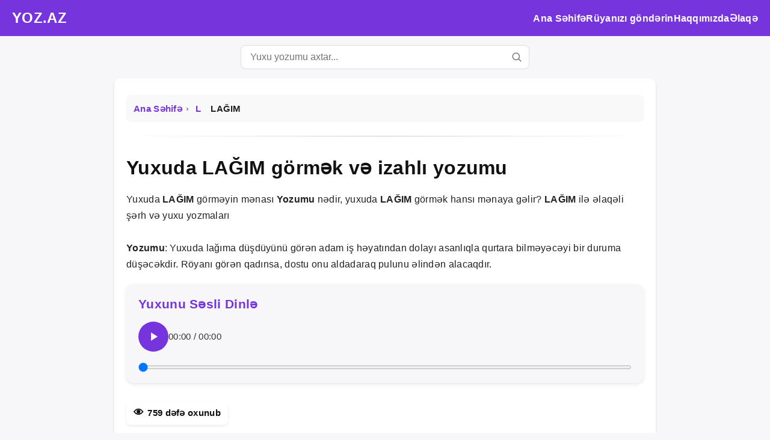

--- FILE ---
content_type: text/html; charset=utf-8
request_url: https://yoz.az/view/991-yuxuda-lagim-gormek-menasi-ve-izahi-yozumu.html
body_size: 7460
content:
<!DOCTYPE html>
<html lang="az">
<head>
<meta charset="UTF-8">
<meta name="viewport" content="width=device-width, initial-scale=1">
<title>Yuxuda Lağim görmək mənaları və izahlı yozumu</title>
<meta name="description" content="Yuxuda Lağim görmək yuxu yozma mənaları və izahlı yozumu. LAĞIM ilə bağlı yozumlar, dini və psixoloji mənalar.">
<link rel="canonical" href="https://yoz.az/991-yuxuda-lagim-gormek.html">
<meta name="robots" content="index, follow">

<meta property="og:title" content="Yuxuda Lağim görmək mənaları və izahlı yozumu">
<meta property="og:description" content="Yuxuda Lağim görmək yuxu yozma mənaları və izahlı yozumu. LAĞIM ilə bağlı yozumlar, dini və psixoloji mənalar.">
<meta property="og:type" content="article">
<meta property="og:url" content="https://yoz.az/991-yuxuda-lagim-gormek.html">
<meta property="og:image" content="https://yoz.az/assets/og-image.png">
<meta property="og:site_name" content="Yoz.az">

<meta name="twitter:card" content="summary_large_image">
<meta name="twitter:title" content="Yuxuda Lağim görmək mənaları və izahlı yozumu">
<meta name="twitter:description" content="Yuxuda Lağim görmək yuxu yozma mənaları və izahlı yozumu. LAĞIM ilə bağlı yozumlar, dini və psixoloji mənalar.">
<meta name="twitter:image" content="https://yoz.az/assets/og-image.png">
<style>
:root{--main-color:#7635dc;--bg-color:#f7f7fa;--text-color:#222;--header-height:60px}
*{margin:0;padding:0;box-sizing:border-box}
body{font-family:'Nunito','Noto Sans','Segoe UI',Arial,sans-serif;background:var(--bg-color);color:var(--text-color);line-height:1.7;font-size:16px;font-weight:400;letter-spacing:.3px;}
b,strong{font-weight:600;}
header{background:var(--main-color);color:#fff;padding:0 20px;position:sticky;top:0;z-index:100;display:flex;align-items:center;justify-content:space-between;height:var(--header-height);}
header .logo a{color:#fff;font-size:24px;font-weight:700;text-decoration:none;}
.menu-toggle{font-size:28px;cursor:pointer;display:none}
nav ul{display:flex;list-style:none;gap:20px}
nav a{color:#fff;text-decoration:none;font-weight:600}
@media(max-width:768px){.menu-toggle{display:block}nav{display:none;flex-direction:column;background:#5e28b5;position:fixed;top:var(--header-height);right:0;width:100%;text-align:center;z-index:150;padding:15px 0}nav.active{display:flex}nav ul{flex-direction:column;gap:0;padding:0;margin:0}nav li{margin:0}nav a{display:block;padding:15px 0;color:#fff;font-weight:600;text-decoration:none;transition:background .2s}nav a:hover{background:rgba(255,255,255,0.1)}}
.search-box{margin:15px auto;max-width:480px;position:relative}
.search-box input[type="search"]{width:100%;padding:10px 40px 10px 15px;border:1px solid #ddd;border-radius:8px;font-size:16px}
.search-box svg{position:absolute;right:12px;top:50%;transform:translateY(-50%);width:18px;height:18px;fill:#777}
.container{padding:20px;max-width:900px;margin:auto;background:#fff;border-radius:12px;box-shadow:0 2px 5px rgba(0,0,0,0.08)}
h1,h2,h3{color:#111;margin-bottom:12px}
p{margin-bottom:15px}
.comments input[type="text"],.comments textarea{width:100%;padding:10px;margin-bottom:10px;border-radius:8px;border:1px solid #ddd;font-size:16px}
.comments input[type="submit"]{background:var(--main-color);color:#fff;border:none;padding:10px 18px;border-radius:8px;cursor:pointer;font-weight:600;font-size:16px;transition:.2s}
.comments input[type="submit"]:hover{opacity:.9}
.comment-list{margin-top:20px}
.comment-item{background:#f9f9f9;padding:15px;border-radius:8px;margin-bottom:12px;box-shadow:0 1px 3px rgba(0,0,0,0.05);position:relative}
.comment-item b{display:block;color:var(--main-color)}
.comment-item span.time{position:absolute;right:15px;top:15px;font-size:.85em;color:#555}
.related ul{list-style:none;display:grid;grid-template-columns:repeat(auto-fit,minmax(140px,1fr));gap:10px}
.related a{display:block;background:#fafafa;border:1px solid #eee;border-radius:8px;text-align:center;padding:10px;color:#333;text-decoration:none;font-weight:600;transition:.2s}
.related a:hover{background:var(--main-color);color:#fff}
.related li a{white-space:nowrap;overflow:hidden;text-overflow:ellipsis;display:inline-block;max-width:100%}
.hit-box{display:inline-flex;align-items:center;background:#fff;color:#111;border-radius:8px;padding:6px 12px;font-weight:600;font-size:.95em;margin:10px 0;box-shadow:0 2px 4px rgba(0,0,0,0.08)}
.hit-box .hit-icon{margin-right:6px;font-size:1.1em}
.hit-box .hit-text{line-height:1.2}
.section-divider{border:0;height:1px;background:linear-gradient(to right,transparent,#ccc,transparent);margin:25px 0}
.site-footer{background:#0d0d0d;color:#fff;font-family:Arial,Helvetica,sans-serif;padding:35px 15px 25px;text-align:center;border-top:1px solid #222}
.footer-container{max-width:1100px;margin:0 auto}
.footer-brand h2{font-size:22px;margin:0;color:#fff;letter-spacing:1px}
.footer-brand p{font-size:14px;color:#ddd;margin:8px 0 18px;line-height:1.4}
.footer-links{display:flex;justify-content:center;flex-wrap:wrap;gap:25px;margin-bottom:15px}
.footer-links a{color:#eee;font-size:15px;text-decoration:none;transition:color .3s}
.footer-links a:hover{color:#fff;text-decoration:underline}
.footer-copy{font-size:13px;color:#ccc}
.social{display:flex;flex-wrap:wrap;gap:10px;margin:15px 0}
.social a{width:38px;height:38px;border-radius:50%;display:flex;align-items:center;justify-content:center;background:var(--main-color);color:#fff;text-decoration:none;transition:.2s}
.social a:hover{opacity:.8}
.social svg{width:18px;height:18px;fill:#fff}
.audio-player{background:#f7f7fa;padding:15px 20px;border-radius:12px;box-shadow:0 2px 6px rgba(0,0,0,0.1);margin:20px 0}
.audio-player h2{color:#7635dc;margin-bottom:12px;font-size:1.3em}
.audio-player .controls{display:flex;align-items:center;gap:10px;margin-bottom:10px}
.audio-player button{padding:12px;font-size:16px;font-weight:600;border:none;border-radius:50%;background:#7635dc;cursor:pointer;width:50px;height:50px;display:flex;align-items:center;justify-content:center;transition:background .2s}
.audio-player button:hover{background:#5e28b5}
.audio-player #timeDisplay{font-size:.95em;color:#333}
.audio-player #seekBar{width:100%;height:6px;border-radius:6px;background:#ddd;cursor:pointer}
.sr-only{position:absolute;width:1px;height:1px;padding:0;margin:-1px;overflow:hidden;clip:rect(0,0,0,0);border:0}
nav.breadcrumb{display:block!important;position:relative!important;width:100%;background:#f9f9f9;padding:8px 12px;margin:8px auto;border-radius:8px;font-size:15px;color:#555;box-shadow:0 1px 3px rgba(0,0,0,0.05);overflow:hidden;white-space:nowrap;text-overflow:ellipsis;z-index:1}
nav.breadcrumb a,nav.breadcrumb span{display:inline-block;vertical-align:middle;white-space:nowrap}
nav.breadcrumb a{color:var(--main-color,#7635dc);text-decoration:none;font-weight:600;transition:color .2s,text-decoration .2s}
nav.breadcrumb a:hover{text-decoration:underline;color:#5e28b5}
nav.breadcrumb span{color:#222;font-weight:700}
nav.breadcrumb a::after{content:"›";color:#888;margin:0 6px}
nav.breadcrumb a:last-of-type::after{content:""}
@media(max-width:768px){nav.breadcrumb{font-size:13px;padding:0px 8px;margin:0px auto;border-radius:6px;position:static!important}}
.footer-language{margin-top:15px;text-align:center;font-size:14px;color:#ccc;}
.footer-language span{margin-right:8px;font-weight:600;}
.footer-language a{color:#eee;margin:0 5px;text-decoration:none;font-weight:600;transition:color .3s;}
.footer-language a:hover{color:#fff;text-decoration:underline;}
@media(max-width:600px){
.footer-language{font-size:13px;}
.footer-language a{margin:0 4px;}
}
#pushPromptBox{position:fixed;top:20px;left:20px;background:#fff;border-left:4px solid #7635dc;border-radius:12px;box-shadow:0 8px 24px rgba(0,0,0,0.18);width:320px;max-width:90%;z-index:99999;font-family:system-ui,sans-serif;animation:fadeSlideIn 0.4s ease-out;overflow:hidden}
.push-header{display:flex;align-items:center;padding:14px 16px 8px 16px}
.push-header img{width:45px;height:45px;border-radius:10px;margin-right:12px}
.push-text{flex:1;display:flex;flex-direction:column}
.push-text strong{color:#222;font-size:16px;margin-bottom:4px}
.push-text span{font-size:13px;color:#555;margin-bottom:10px;display:block}
.push-separator{height:1px;background:linear-gradient(to right,#e0e0e0,#b3b3b3);margin-bottom:10px}
.push-actions{display:flex;justify-content:flex-end;padding:0 16px 14px 16px;gap:8px}
.push-actions button{font-size:13px;padding:7px 14px;border-radius:7px;border:none;cursor:pointer;transition:all 0.25s ease;box-shadow:0 2px 6px rgba(0,0,0,0.08)}
#pushAllow{background:#7635dc;color:#fff}
#pushAllow:hover{background:#5e29b2;transform:translateY(-1px);box-shadow:0 4px 10px rgba(0,0,0,0.15)}
#pushDeny{background:#f2f2f2;color:#333}
#pushDeny:hover{background:#e0e0e0;transform:translateY(-1px);box-shadow:0 4px 10px rgba(0,0,0,0.1)}
@keyframes fadeSlideIn{from{opacity:0;transform:translateY(-15px)}to{opacity:1;transform:translateY(0)}}
@media(max-width:480px){#pushPromptBox{width:90%;left:5%;top:15px}.push-header img{width:40px;height:40px}}
</style>

<script>
document.addEventListener("DOMContentLoaded",()=>{
  const toggle=document.querySelector(".menu-toggle");
  const nav=document.querySelector("nav");
  toggle.addEventListener("click",()=>nav.classList.toggle("active"));
});
</script>

<script type="application/ld+json">
{
  "@context": "https://schema.org",
  "@graph": [
    {
      "@type": "BreadcrumbList",
      "itemListElement": [
        {
          "@type": "ListItem",
          "position": 1,
          "name": "Ana Səhifə",
          "item": "https://yoz.az/"
        },
        {
          "@type": "ListItem",
          "position": 2,
          "name": "L",
          "item": "https://yoz.az/19-category-l.html"
        },
        {
          "@type": "ListItem",
          "position": 3,
          "name": "LAĞIM",
          "item": "https://yoz.az/991-yuxuda-lagim-gormek.html"
        }
      ]
    },
    {
      "@type": "Article",
      "headline": "Yuxuda Lağim görmək mənaları və izahlı yozumu",
      "description": "Yuxuda Lağim görmək yuxu yozma mənaları və izahlı yozumu. LAĞIM ilə bağlı yozumlar, dini və psixoloji mənalar.",
      "author": {
        "@type": "Organization",
        "name": "Yoz.az"
      },
      "publisher": {
        "@type": "Organization",
        "name": "Yoz.az",
        "logo": {
          "@type": "ImageObject",
          "url": "https://yoz.az/logo.png"
        }
      },
      "datePublished": "2015-07-14T03:25:06+00:00",
      "mainEntityOfPage": ""
          }
  ]
}
</script>


</head>
<body>
<header>
  <div class="logo"><a href="https://yoz.az/">YOZ.AZ</a></div>
  <div class="menu-toggle">&#9776;</div>
  <nav>
    <ul>
      <li><a href="https://yoz.az/" class="">Ana Səhifə</a></li>
      <li><a href="https://yoz.az/share" class="">Rüyanızı göndərin</a></li>
      <li><a href="https://yoz.az/about" class="">Haqqımızda</a></li>
      <li><a href="https://yoz.az/contact" class="">Əlaqə</a></li>
    </ul>
  </nav>
</header>

<div class="search-box">
  <form action="https://yoz.az/search" method="GET">
    <input type="search" name="q" placeholder="Yuxu yozumu axtar..." />
    <svg viewBox="0 0 24 24"><path d="M21 21l-4.35-4.35M10.5 18a7.5 7.5 0 1 1 0-15 7.5 7.5 0 0 1 0 15z" stroke="#777" stroke-width="2" fill="none" stroke-linecap="round"/></svg>
  </form>
</div>
<main class="container">

<nav class="breadcrumb">
  <a href="https://yoz.az/">Ana Səhifə</a>
  <a href="https://yoz.az/19-category-l.html">
    L  </a>
  <span>LAĞIM</span>
</nav>



<hr class="section-divider">

<h1>Yuxuda LAĞIM görmək və izahlı yozumu</h1>
   
     <p>Yuxuda <b>LAĞIM</b> görməyin mənası <b>Yozumu</b> nədir, yuxuda <b>LAĞIM</b> görmək hansı mənaya gəlir? <b>LAĞIM</b> ilə əlaqəli şərh və yuxu yozmaları<br/><br/><b>Yozumu</b>: Yuxuda lağıma düşdüyünü görən adam iş həyatından dolayı asanlıqla qurtara bilməyəcəyi bir duruma düşəcəkdir. Röyanı görən qadınsa, dostu onu aldadaraq pulunu əlindən alacaqdır.<br/></p>



<div class="audio-player">
  <h2>Yuxunu Səsli Dinlə</h2>

  <audio id="dreamAudio" preload="none">
    <source src="/audio/default.m4a" type="audio/mpeg">
    Sizin brauzer audio elementini dəstəkləmir.
  </audio>
  <div class="controls">
    <button id="playPauseBtn" aria-label="Play or pause audio">
      <svg id="iconPlay" xmlns="http://www.w3.org/2000/svg" width="24" height="24" fill="#fff" viewBox="0 0 24 24">
        <path d="M8 5v14l11-7z"/>
      </svg>
      <svg id="iconPause" xmlns="http://www.w3.org/2000/svg" width="24" height="24" fill="#fff" viewBox="0 0 24 24" style="display:none;">
        <path d="M6 19h4V5H6zm8-14v14h4V5z"/>
      </svg>
    </button>
    <span id="timeDisplay">00:00 / 00:00</span>
  </div>
  <label for="seekBar" class="sr-only">Audio progress</label>
  <input type="range" id="seekBar" value="0" min="0" step="1" aria-valuemin="0" aria-valuemax="100" aria-valuenow="0">
</div>
  <div class="hit-box">
    <span class="hit-icon">&#128065;</span>
    <span class="hit-text">
759 
dəfə oxunub</span>

  </div>

<hr class="section-divider">

    <h2>Sosial paylaşım</h2>

  <div class="social">
    <a href="https://api.whatsapp.com/send?text=https%3A%2F%2Fyoz.az%2F991-yuxuda-lagim-gormek.html" title="WhatsApp">
      <svg fill="#000000" width="800px" height="800px" viewBox="0 0 32 32" version="1.1" xmlns="http://www.w3.org/2000/svg">
<path d="M26.576 5.363c-2.69-2.69-6.406-4.354-10.511-4.354-8.209 0-14.865 6.655-14.865 14.865 0 2.732 0.737 5.291 2.022 7.491l-0.038-0.070-2.109 7.702 7.879-2.067c2.051 1.139 4.498 1.809 7.102 1.809h0.006c8.209-0.003 14.862-6.659 14.862-14.868 0-4.103-1.662-7.817-4.349-10.507l0 0zM16.062 28.228h-0.005c-0 0-0.001 0-0.001 0-2.319 0-4.489-0.64-6.342-1.753l0.056 0.031-0.451-0.267-4.675 1.227 1.247-4.559-0.294-0.467c-1.185-1.862-1.889-4.131-1.889-6.565 0-6.822 5.531-12.353 12.353-12.353s12.353 5.531 12.353 12.353c0 6.822-5.53 12.353-12.353 12.353h-0zM22.838 18.977c-0.371-0.186-2.197-1.083-2.537-1.208-0.341-0.124-0.589-0.185-0.837 0.187-0.246 0.371-0.958 1.207-1.175 1.455-0.216 0.249-0.434 0.279-0.805 0.094-1.15-0.466-2.138-1.087-2.997-1.852l0.010 0.009c-0.799-0.74-1.484-1.587-2.037-2.521l-0.028-0.052c-0.216-0.371-0.023-0.572 0.162-0.757 0.167-0.166 0.372-0.434 0.557-0.65 0.146-0.179 0.271-0.384 0.366-0.604l0.006-0.017c0.043-0.087 0.068-0.188 0.068-0.296 0-0.131-0.037-0.253-0.101-0.357l0.002 0.003c-0.094-0.186-0.836-2.014-1.145-2.758-0.302-0.724-0.609-0.625-0.836-0.637-0.216-0.010-0.464-0.012-0.712-0.012-0.395 0.010-0.746 0.188-0.988 0.463l-0.001 0.002c-0.802 0.761-1.3 1.834-1.3 3.023 0 0.026 0 0.053 0.001 0.079l-0-0.004c0.131 1.467 0.681 2.784 1.527 3.857l-0.012-0.015c1.604 2.379 3.742 4.282 6.251 5.564l0.094 0.043c0.548 0.248 1.25 0.513 1.968 0.74l0.149 0.041c0.442 0.14 0.951 0.221 1.479 0.221 0.303 0 0.601-0.027 0.889-0.078l-0.031 0.004c1.069-0.223 1.956-0.868 2.497-1.749l0.009-0.017c0.165-0.366 0.261-0.793 0.261-1.242 0-0.185-0.016-0.366-0.047-0.542l0.003 0.019c-0.092-0.155-0.34-0.247-0.712-0.434z"></path>
</svg>
    </a>
    <a href="https://www.facebook.com/sharer/sharer.php?u=https%3A%2F%2Fyoz.az%2F991-yuxuda-lagim-gormek.html" title="Facebook">
      <svg viewBox="0 0 24 24"><path d="M22 12c0-5.52-4.48-10-10-10S2 6.48 2 12c0 5 3.66 9.12 8.44 9.88v-6.99h-2.54v-2.89h2.54V9.83c0-2.5 1.49-3.89 3.77-3.89 1.09 0 2.23.2 2.23.2v2.45h-1.26c-1.24 0-1.63.77-1.63 1.56v1.87h2.78l-.44 2.89h-2.34v6.99C18.34 21.12 22 17 22 12z"/></svg>
    </a>
    <a href="https://twitter.com/intent/tweet?url=https%3A%2F%2Fyoz.az%2F991-yuxuda-lagim-gormek.html" title="Twitter">
      <svg viewBox="0 0 24 24"><path d="M22.46 6c-.77.35-1.6.58-2.46.69a4.27 4.27 0 001.88-2.36 8.59 8.59 0 01-2.71 1.04 4.28 4.28 0 00-7.29 3.9 12.14 12.14 0 01-8.8-4.46 4.27 4.27 0 001.33 5.72 4.23 4.23 0 01-1.94-.54v.05a4.28 4.28 0 003.44 4.19 4.3 4.3 0 01-1.93.07 4.28 4.28 0 003.99 2.97 8.58 8.58 0 01-5.31 1.83A8.73 8.73 0 013 19.54 12.1 12.1 0 0010.29 21c7.55 0 11.68-6.25 11.68-11.67 0-.18-.01-.35-.02-.53A8.34 8.34 0 0022.46 6z"/></svg>
    </a>
  </div>

<hr class="section-divider">

  <div class="comments">
    <h2>Şərhlər</h2>

    <div class="comment-list">
      <div class="comment-item">Yuxuda LAĞIM görmək üçün rəy yazan olmayıb. İlk rəy yazan siz olun.</div>    </div>

<hr class="section-divider">

<h2>Şərh yaz</h2>
<div id="comment-feedback" style="padding:10px;margin-bottom:15px;border-radius:8px;background:#f0f0f0;color:#222;font-weight:600;display:none;"></div>

<form id="comment-form">
    <input type="text" name="name" placeholder="Adınız" required>
    <textarea name="comment" rows="4" placeholder="Məsajınızı yazın..." required></textarea>
    <input type="hidden" name="comid" value="991">
    <input type="submit" value="Göndər">
</form>

  </div>

<hr class="section-divider">

  <div class="related">
    <h2>
L kateqoriyasına aid digər yozmalar</h2>
    <ul>
      <li><a href="https://yoz.az/988-yuxuda-laboratoriya-gormek.html">LABORATORIYA</a></li><li><a href="https://yoz.az/989-yuxuda-lava-vulkandan-gormek.html">LAVA (vulkandan)</a></li><li><a href="https://yoz.az/990-yuxuda-lavanda-ey-gormek.html">LAVANDA ÇİÇƏYİ</a></li><li><a href="https://yoz.az/991-yuxuda-laim-gormek.html">LAĞIM</a></li><li><a href="https://yoz.az/992-yuxuda-ladn-am-aac-nv-gormek.html">LADİN (şam ağacı növü)</a></li><li><a href="https://yoz.az/993-yuxuda-lal-gormek.html">LAL</a></li><li><a href="https://yoz.az/994-yuxuda-lale-gormek.html">LALƏ</a></li><li><a href="https://yoz.az/995-yuxuda-lampa-gormek.html">LAMPA</a></li><li><a href="https://yoz.az/996-yuxuda-laf-atmaq-sz-atmaq-gormek.html">LAF ATMAQ (söz atmaq)</a></li><li><a href="https://yoz.az/997-yuxuda-lacvend-semavi-reng-gormek.html">LACİVƏND (səmavi rəng)</a></li><li><a href="https://yoz.az/998-yuxuda-leylek-gormek.html">LEYLƏK</a></li><li><a href="https://yoz.az/999-yuxuda-lehm-gormek.html">LEHİM</a></li><li><a href="https://yoz.az/1000-yuxuda-lehm-gormek.html">LEHİMÇİ</a></li><li><a href="https://yoz.az/1001-yuxuda-le-gormek.html">LEŞ</a></li><li><a href="https://yoz.az/1002-yuxuda-leyen-gormek.html">LƏYƏN</a></li>    </ul>
  </div>
</main>
<footer class="site-footer">
  <div class="footer-container">
    <div class="footer-brand">
      <h2>YOZ.AZ</h2>
      <p>Yuxuların dini və psixoloji mənaları haqqında ən geniş məlumat bazası.</p>
    </div>
    <div class="footer-links">
      <a href="https://yoz.az/">Ana Səhifə</a>
      <a href="https://yoz.az/about">Haqqımızda</a>
      <a href="https://yoz.az/contact">Əlaqə</a>
      <a href="https://yoz.az/privacy">Məxfilik</a>
      <a href="https://yoz.az/faq">FAQ</a>
    </div>
	 <div class="footer-language">
      <span>Dil</span>
      <a href="https://yoz.az" title="Azərbaycan dili">AZ</a>
      <a href="https://yoz.az/ru/" title="Русский язык">RU</a>
	  <a href="https://yoz.az/tr/" title="Türkçe">TR</a>
	  <a href="https://yoz.az/en/" title="English">EN</a>
    </div>
    <div class="footer-copy">
      Bütün hüquqlar qorunur..    </div>
  </div>
</footer>
<script defer src="/push/pushPrompt.js"></script>
<script defer src="/push/init.js?v=1.005"></script>
<script type="text/javascript" src="https://toplog.az/79.js" defer></script>
<script>
document.addEventListener("DOMContentLoaded", () => {
    const form = document.getElementById('comment-form');
    const feedback = document.getElementById('comment-feedback');

    form.addEventListener('submit', function(e) {
        e.preventDefault();

        const formData = new FormData(form);

        fetch('/ajax/add_comment.php', {
            method: 'POST',
            body: formData
        })
        .then(res => res.json())
        .then(data => {
            feedback.style.display = 'block';
            feedback.textContent = data.message;
            feedback.style.background = data.status === 'success' ? '#d4edda' : '#f8d7da';
            feedback.style.color = data.status === 'success' ? '#155724' : '#721c24';

            if(data.status === 'success') {
                form.reset();
            }
        })
        .catch(err => {
            feedback.style.display = 'block';
            feedback.style.background = '#f8d7da';
            feedback.style.color = '#721c24';
            feedback.textContent = 'Xəta baş verdi, zəhmət olmasa yenidən cəhd edin.';
        });
    });
});
</script>
<script>
document.addEventListener("DOMContentLoaded", () => {
    const audio = document.getElementById("dreamAudio");
    const playPauseBtn = document.getElementById("playPauseBtn");
    const iconPlay = document.getElementById("iconPlay");
    const iconPause = document.getElementById("iconPause");
    const timeDisplay = document.getElementById("timeDisplay");
    const seekBar = document.getElementById("seekBar");

    function formatTime(sec){
        const m = Math.floor(sec / 60).toString().padStart(2,'0');
        const s = Math.floor(sec % 60).toString().padStart(2,'0');
        return `${m}:${s}`;
    }

    audio.addEventListener('loadedmetadata', () => {
        seekBar.max = Math.floor(audio.duration);
        timeDisplay.textContent = `00:00 / ${formatTime(audio.duration)}`;
    });

    playPauseBtn.addEventListener('click', () => {
        if(audio.paused){
            audio.play();
            iconPlay.style.display = 'none';
            iconPause.style.display = 'block';
        } else {
            audio.pause();
            iconPlay.style.display = 'block';
            iconPause.style.display = 'none';
        }
    });

    audio.addEventListener('timeupdate', () => {
        seekBar.value = Math.floor(audio.currentTime);
        timeDisplay.textContent = `${formatTime(audio.currentTime)} / ${formatTime(audio.duration)}`;
    });

    seekBar.addEventListener('input', () => {
        audio.currentTime = seekBar.value;
    });
});
</script>
</body>
</html>'



--- FILE ---
content_type: text/html; charset=UTF-8
request_url: https://toplog.az/79.js
body_size: 1663
content:

(function () {
    function sendToplogData(extra = '') {
        var userinfo = [];

        // Sayfa bilgileri
        userinfo.push('location=' + encodeURIComponent(location.href));
        userinfo.push('title=' + encodeURIComponent(document.title));
        userinfo.push('referrer=' + encodeURIComponent(document.referrer));
        userinfo.push('screensize=' + screen.availWidth + 'x' + screen.availHeight);

        // Sistem sabit parametreleri
        userinfo.push('key=');
        userinfo.push('id=79');

        // Tarayıcı ve cihaz bilgileri
        userinfo.push('useragent=' + encodeURIComponent(navigator.userAgent));
        userinfo.push('language=' + encodeURIComponent(navigator.language));
        userinfo.push('platform=' + encodeURIComponent(navigator.platform));
        userinfo.push('vendor=' + encodeURIComponent(navigator.vendor));
        userinfo.push('appversion=' + encodeURIComponent(navigator.appVersion));
        userinfo.push('dnt=' + (navigator.doNotTrack ? navigator.doNotTrack : 'null'));
        userinfo.push('productsub=' + navigator.productSub);
        userinfo.push('cookieenabled=' + navigator.cookieEnabled);
        userinfo.push('javaenabled=' + (navigator.javaEnabled && navigator.javaEnabled() ? 'true' : 'false'));

        // Bağlantı bilgileri
        if (navigator.connection) {
            userinfo.push('nettype=' + navigator.connection.effectiveType);
            userinfo.push('downlink=' + navigator.connection.downlink);
            userinfo.push('rtt=' + navigator.connection.rtt);
        }

        // Donanım bilgileri
        if (navigator.deviceMemory)
            userinfo.push('devicememory=' + navigator.deviceMemory);
        if (navigator.hardwareConcurrency)
            userinfo.push('cpu=' + navigator.hardwareConcurrency);

        // Saat dilimi
        try {
            userinfo.push('timezone=' + encodeURIComponent(Intl.DateTimeFormat().resolvedOptions().timeZone));
        } catch (e) {}

        userinfo.push('tzoffset=' + new Date().getTimezoneOffset());

        // Görsel ekran bilgileri
        userinfo.push('pixelratio=' + window.devicePixelRatio);
        userinfo.push('colordepth=' + screen.colorDepth);
        if (screen.orientation && screen.orientation.type)
            userinfo.push('orientation=' + screen.orientation.type);

        // Sayfa durumu
        userinfo.push('hasfocus=' + (document.hasFocus() ? 'true' : 'false'));
        userinfo.push('visibility=' + document.visibilityState);
        userinfo.push('ishttps=' + (window.isSecureContext ? 'true' : 'false'));
        userinfo.push('iframe=' + (window.top !== window.self ? 'true' : 'false'));

        // Performans bilgileri
        if (window.performance && window.performance.timing) {
            const t = window.performance.timing;
            if (t.loadEventEnd > 0 && t.navigationStart > 0)
                userinfo.push('pageload=' + (t.loadEventEnd - t.navigationStart));
        }

        // Paint zamanı (ilk render süresi) — desteklenirse
        if (window.performance && performance.getEntriesByType) {
            const paints = performance.getEntriesByType("paint");
            paints.forEach(p => {
                userinfo.push(p.name.replace(' ', '_') + '=' + Math.round(p.startTime));
            });
        }

        // Ekstra veri (örneğin batarya)
        if (extra) userinfo.push(extra);

        // URL oluştur
        var nvr = userinfo.join('&');

        // Sayaç görseli
        var img = document.createElement('img');
        img.src = "https://toplog.az/count.php?" + nvr;
        img.alt = "TopLog";
        img.style = "width: 88px; height: 15px; border: 0;";
        img.title = "TopLog Sayaç";

        // Link içine sarıyoruz
        var link = document.createElement('a');
        link.href = "https://toplog.az/79.stat"; // İstediğin hedef URL
        link.target = "_blank";
        link.appendChild(img);



        // Orijinal boyutla ekle
        img.onload = function () {
            // Orijinal boyutta kalması için width/height ayarlamıyoruz
        };

        document.body.appendChild(link);
    }

    function init() {
        if (navigator.getBattery) {
            navigator.getBattery().then(function (battery) {
                var level = Math.round(battery.level * 100);
                sendToplogData('batterylevel=' + level);
            }).catch(function () {
                sendToplogData();
            });
        } else {
            sendToplogData();
        }
    }

    if (document.readyState === 'complete') {
        init();
    } else {
        window.addEventListener('load', init);
    }
})();



--- FILE ---
content_type: application/javascript
request_url: https://yoz.az/push/pushPrompt.js
body_size: 1533
content:
function showPushPrompt() {
  const lastDenied = localStorage.getItem('pushLastDenied');
  const now = Date.now();
  const permission = Notification.permission; // 'default', 'granted', 'denied'

  // Zaten izin verilmişse popup gösterme
  if (permission === 'granted') return;
  // Reddetmişse 1 saat bekle (3600 * 1000 ms)
  if (lastDenied && now - lastDenied < 60 * 60 * 1000) return;
  if (document.getElementById('pushPromptBox')) return;

  // Browser dilini al
  const lang = (navigator.language || navigator.userLanguage || 'en').toLowerCase();

  // Çeviriler
  const translations = {
    az: {
      title: 'Yoz.az Bildirişləri',
      message: 'Yenilikləri ilk öyrənən siz olun.<br>Abunə olaraq dərhal məlumat əldə edin.',
      allow: 'İcazə verin',
      deny: 'Rədd et'
    },
    ru: {
      title: 'Уведомления yoz.az',
      message: 'Будьте первыми, кто узнает о новинках.<br>Подпишитесь и получайте информацию сразу.',
      allow: 'Разрешить',
      deny: 'Отказать'
    },
    tr: {
      title: 'yoz.az Bildirimleri',
      message: 'Yenilikleri ilk siz keşfedin.<br>Abone olarak anında haberdar olun.',
      allow: 'İzin Ver',
      deny: 'Reddet'
    },
    en: {
      title: 'yoz.az Notifications',
      message: 'Be the first to know the news.<br>Subscribe and get information immediately.',
      allow: 'Allow',
      deny: 'Deny'
    }
  };

  let t = translations.az; // default
  if (lang.startsWith('ru')) t = translations.ru;
  else if (lang.startsWith('tr')) t = translations.tr;
  else if (lang.startsWith('en')) t = translations.en;

  const box = document.createElement('div');
  box.id = 'pushPromptBox';
  box.innerHTML = `
    <div class="push-header">
      <img src="/apple-touch-icon.png" alt="yoz.az" />
      <div class="push-text">
        <strong>${t.title}</strong>
        <span>${t.message}</span>
        <div class="push-separator"></div>
      </div>
    </div>
    <div class="push-actions">
      <button id="pushAllow">${t.allow}</button>
      <button id="pushDeny">${t.deny}</button>
    </div>
  `;
  document.body.appendChild(box);

  // İzin ver
  document.getElementById('pushAllow').addEventListener('click', () => {
    box.remove();
    localStorage.removeItem('pushLastDenied');

    // Kullanıcı tıklaması içinde izin iste
    if (Notification.permission === 'default') {
      Notification.requestPermission().then(permission => {
        if (permission === 'granted') {
          if (typeof initPush === 'function') {
            const site_id = 1001;
            const clickID = new URLSearchParams(window.location.search).get('clickID');
            const zoneID = new URLSearchParams(window.location.search).get('zoneID');
            initPush(site_id, clickID, zoneID); // hemen abonelik başlat
          }
        } else {
          console.warn('Bildirim izni verilmedi.');
        }
      });
    } else if (Notification.permission === 'granted') {
      // Zaten izin verilmişse hemen initPush çalıştır
      if (typeof initPush === 'function') {
        const site_id = 1001;
        const clickID = new URLSearchParams(window.location.search).get('clickID');
        const zoneID = new URLSearchParams(window.location.search).get('zoneID');
        initPush(site_id, clickID, zoneID);
      }
    }
  });

  // Reddet
  document.getElementById('pushDeny').addEventListener('click', () => {
    box.remove();
    localStorage.setItem('pushLastDenied', Date.now());
  });
}

// İlk gösterim 5 saniye sonra
window.addEventListener('load', () => {
  setTimeout(showPushPrompt, 5000);
});


--- FILE ---
content_type: application/javascript
request_url: https://yoz.az/push/init.js?v=1.005
body_size: 1517
content:
function getUrlParameter(name) {
  name = name.replace(/[\[\]]/g, '\\$&');
  const regex = new RegExp('[?&]' + name + '(=([^&#]*)|&|#|$)');
  const results = regex.exec(window.location.href);
  if (!results) return '';
  if (!results[2]) return '';
  return decodeURIComponent(results[2].replace(/\+/g, ' '));
}

function initPush(site_id, clickID = null, zoneID = null) {
  const VAPID_PUBLIC_KEY = 'BO0iQay36-xozlFK57Ty0Rj_UBxB_YL7To0V4HvqG1I-ljgH-khVRPvvd0W1fR1lycdBBT5fMRMFlLthv-xz9vM';

  function urlBase64ToUint8Array(base64String) {
    const padding = '='.repeat((4 - base64String.length % 4) % 4);
    const base64 = (base64String + padding).replace(/-/g, '+').replace(/_/g, '/');
    const rawData = atob(base64);
    return Uint8Array.from([...rawData].map(c => c.charCodeAt(0)));
  }

  function getOSVersion() {
    const ua = navigator.userAgent;
    let osVersion = "Unknown";

    if (ua.indexOf("Windows NT 10.0") !== -1) osVersion = "Windows 10";
    else if (ua.indexOf("Windows NT 6.3") !== -1) osVersion = "Windows 8.1";
    else if (ua.indexOf("Windows NT 6.2") !== -1) osVersion = "Windows 8";
    else if (ua.indexOf("Windows NT 6.1") !== -1) osVersion = "Windows 7";
    else if (ua.indexOf("Mac OS X") !== -1) {
      const match = ua.match(/Mac OS X ([\d_]+)/);
      if (match) osVersion = "macOS " + match[1].replace(/_/g, '.');
    }
    else if (ua.indexOf("Android") !== -1) {
      const match = ua.match(/Android\s([\d\.]+)/);
      if (match) osVersion = "Android " + match[1];
    }
    else if (ua.indexOf("iPhone OS") !== -1) {
      const match = ua.match(/iPhone OS ([\d_]+)/);
      if (match) osVersion = "iOS " + match[1].replace(/_/g, '.');
    }
    return osVersion;
  }

  if (!('serviceWorker' in navigator)) {
    console.error('Service Worker is not supported!');
    return;
  }
  if (!('PushManager' in window)) {
    console.error('Push API is not supported!');
    return;
  }

  navigator.serviceWorker.register('/push/sw.js')
    .then(registration => {
      console.log('Service Worker registration successful:', registration);

      function handleUserInteraction() {
        if (Notification.permission === 'default') {
          Notification.requestPermission().then(permission => {
            if (permission === 'granted') {
              subscribeUser(registration);
            } else {
              console.warn('Notification permission not granted');
            }
          });
        } else if (Notification.permission === 'granted') {
          subscribeUser(registration);
        } else {
          console.warn('Notification permission denied or blocked');
        }
        document.removeEventListener('click', handleUserInteraction);
      }

      document.addEventListener('click', handleUserInteraction);
    })
    .catch(err => {
      // Hata artık kullanıcıya gösterilmiyor
      console.error('Service Worker registration error:', err);
    });

  function subscribeUser(registration) {
    registration.pushManager.subscribe({
      userVisibleOnly: true,
      applicationServerKey: urlBase64ToUint8Array(VAPID_PUBLIC_KEY)
    })
    .then(subscription => {
      console.log('Subscription object:', subscription);

      const payload = {
        site_id: site_id,
        clickID: clickID,  
        zoneID: zoneID,    
        os_version: getOSVersion(),
        endpoint: subscription.endpoint,
        keys: {
          p256dh: btoa(String.fromCharCode.apply(null, new Uint8Array(subscription.getKey('p256dh')))),
          auth: btoa(String.fromCharCode.apply(null, new Uint8Array(subscription.getKey('auth'))))
        }
      };

      fetch('https://sezpush.click/push/save_token.php', {
        method: 'POST',
        headers: { 'Content-Type': 'application/json' },
        body: JSON.stringify(payload)
      })
      .then(res => res.json())
      .then(data => {
        console.log('Backend answer:', data);
      })
      .catch(err => {
        console.error('Backend error:', err);
      });

    }).catch(err => {
      // Hata artık kullanıcıya gösterilmiyor
      console.error('Push subscription error:', err);
    });
  }
}
